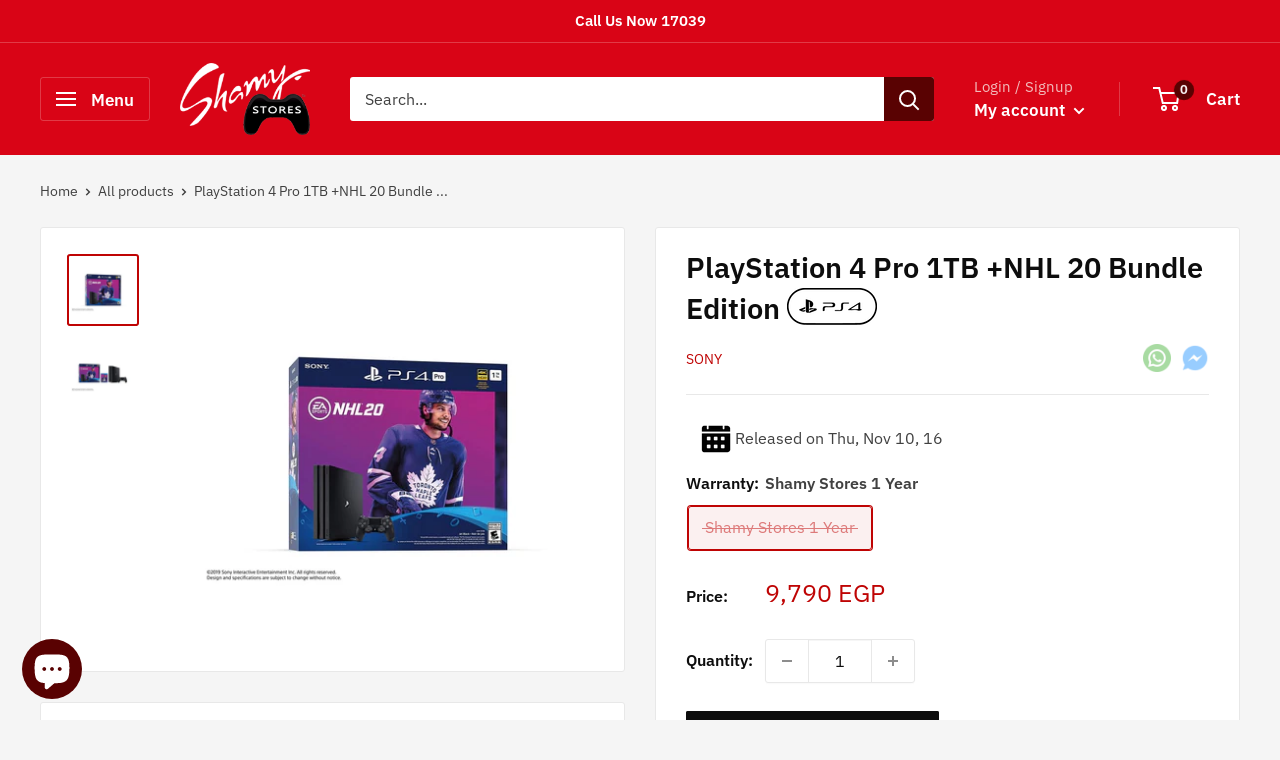

--- FILE ---
content_type: text/javascript; charset=utf-8
request_url: https://shamystores.com/products/playstation-4-pro-1tb-nhl-20-bundle-edition-30014001057050.js
body_size: 575
content:
{"id":4632966004832,"title":"PlayStation 4 Pro 1TB +NHL 20 Bundle Edition","handle":"playstation-4-pro-1tb-nhl-20-bundle-edition-30014001057050","description":"\n\u003cp\u003ePS4 Pro outputs gameplay to your 4K TV. Many games, like Call of Duty®: Black Ops 4, Gran Turismo Sport, and more, are optimized to look stunningly sharp and detailed when played on a 4K TV with PS4 Pro.\u003cbr\u003e\u003cbr\u003e\u003c\/p\u003e\n\n\u003ch3\u003e\u003cstrong\u003eMore HD Power\u003c\/strong\u003e\u003c\/h3\u003e\n\u003cp\u003eTurn on \u003ci\u003eBoost Mode\u003c\/i\u003e to give PS4 games access to the increased power of PS4 Pro. For \u003ci\u003eHD TV Enhanced\u003c\/i\u003e games, players can benefit from increased image clarity, faster frame rates, or more.\u003c\/p\u003e\n\n\u003ch3\u003e\u003cstrong\u003eHDR Technology\u003c\/strong\u003e\u003c\/h3\u003e\n\u003cp\u003eWith an HDR TV, compatible PS4 games display an unbelievably vibrant and lifelike range of colors. \u003c\/p\u003e\n\u003cp\u003e\u003cspan\u003eGet an enhanced NHL experience with this NHL 20 PlayStation 4 Bundle. It contains a PS4 Pro Console, a dualshock 4 wireless Controller, and an NHL 20 game. Enjoy 4K gaming with compatible PS4 games and televisions on the PS4 Pro, plus your favorite NHL stars now look and feel more authentic with new signature shots and over 45 new Shot types in NHL 20.\u003c\/span\u003e\u003c\/p\u003e","published_at":"2020-05-20T11:19:08+02:00","created_at":"2020-05-20T10:31:56+02:00","vendor":"Sony","type":"PS4 Console","tags":["10000-11000","Bundle","Console","exclude","exclude2","out-of-stock-police","Pro","PS4"],"price":979000,"price_min":979000,"price_max":979000,"available":false,"price_varies":false,"compare_at_price":null,"compare_at_price_min":0,"compare_at_price_max":0,"compare_at_price_varies":false,"variants":[{"id":39366463651936,"title":"Shamy Stores 1 Year","option1":"Shamy Stores 1 Year","option2":null,"option3":null,"sku":"30014001057050","requires_shipping":false,"taxable":true,"featured_image":null,"available":false,"name":"PlayStation 4 Pro 1TB +NHL 20 Bundle Edition - Shamy Stores 1 Year","public_title":"Shamy Stores 1 Year","options":["Shamy Stores 1 Year"],"price":979000,"weight":0,"compare_at_price":null,"inventory_quantity":0,"inventory_management":"shopify","inventory_policy":"deny","barcode":null,"requires_selling_plan":false,"selling_plan_allocations":[]}],"images":["\/\/cdn.shopify.com\/s\/files\/1\/0858\/8878\/products\/playstation-4-pro-1tb-nhl-20-bundle-edition-183.jpg?v=1665080855","\/\/cdn.shopify.com\/s\/files\/1\/0858\/8878\/products\/playstation-4-pro-1tb-nhl-20-bundle-edition-685.jpg?v=1665080858"],"featured_image":"\/\/cdn.shopify.com\/s\/files\/1\/0858\/8878\/products\/playstation-4-pro-1tb-nhl-20-bundle-edition-183.jpg?v=1665080855","options":[{"name":"Warranty","position":1,"values":["Shamy Stores 1 Year"]}],"url":"\/products\/playstation-4-pro-1tb-nhl-20-bundle-edition-30014001057050","media":[{"alt":"Buy Playstation 4 Pro 1tb + Nhl 20 Bundle Edition in Egypt | Shamy Stores","id":21281842298976,"position":1,"preview_image":{"aspect_ratio":1.0,"height":1000,"width":1000,"src":"https:\/\/cdn.shopify.com\/s\/files\/1\/0858\/8878\/products\/playstation-4-pro-1tb-nhl-20-bundle-edition-183.jpg?v=1665080855"},"aspect_ratio":1.0,"height":1000,"media_type":"image","src":"https:\/\/cdn.shopify.com\/s\/files\/1\/0858\/8878\/products\/playstation-4-pro-1tb-nhl-20-bundle-edition-183.jpg?v=1665080855","width":1000},{"alt":"Buy Playstation 4 Pro 1tb + Nhl 20 Bundle Edition in Egypt | Shamy Stores","id":21281842593888,"position":2,"preview_image":{"aspect_ratio":1.0,"height":1000,"width":1000,"src":"https:\/\/cdn.shopify.com\/s\/files\/1\/0858\/8878\/products\/playstation-4-pro-1tb-nhl-20-bundle-edition-685.jpg?v=1665080858"},"aspect_ratio":1.0,"height":1000,"media_type":"image","src":"https:\/\/cdn.shopify.com\/s\/files\/1\/0858\/8878\/products\/playstation-4-pro-1tb-nhl-20-bundle-edition-685.jpg?v=1665080858","width":1000}],"requires_selling_plan":false,"selling_plan_groups":[]}